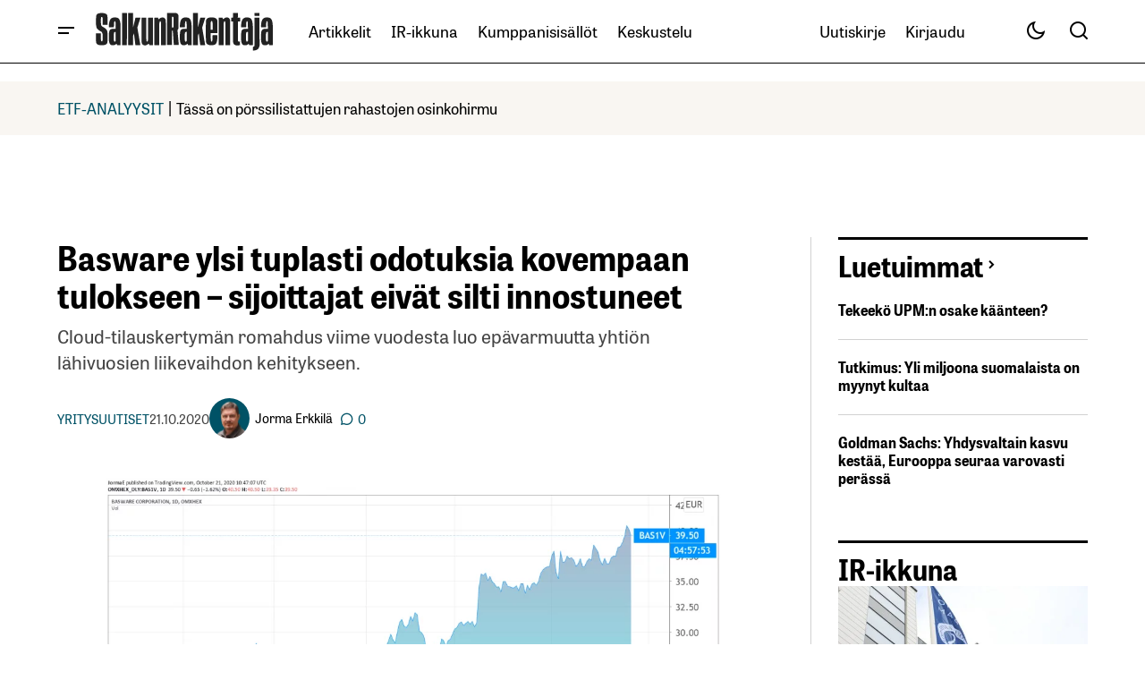

--- FILE ---
content_type: text/html; charset=utf-8
request_url: https://www.google.com/recaptcha/api2/aframe
body_size: 267
content:
<!DOCTYPE HTML><html><head><meta http-equiv="content-type" content="text/html; charset=UTF-8"></head><body><script nonce="QCdsmVSaX-zi-GxlmtH3BQ">/** Anti-fraud and anti-abuse applications only. See google.com/recaptcha */ try{var clients={'sodar':'https://pagead2.googlesyndication.com/pagead/sodar?'};window.addEventListener("message",function(a){try{if(a.source===window.parent){var b=JSON.parse(a.data);var c=clients[b['id']];if(c){var d=document.createElement('img');d.src=c+b['params']+'&rc='+(localStorage.getItem("rc::a")?sessionStorage.getItem("rc::b"):"");window.document.body.appendChild(d);sessionStorage.setItem("rc::e",parseInt(sessionStorage.getItem("rc::e")||0)+1);localStorage.setItem("rc::h",'1768861190998');}}}catch(b){}});window.parent.postMessage("_grecaptcha_ready", "*");}catch(b){}</script></body></html>